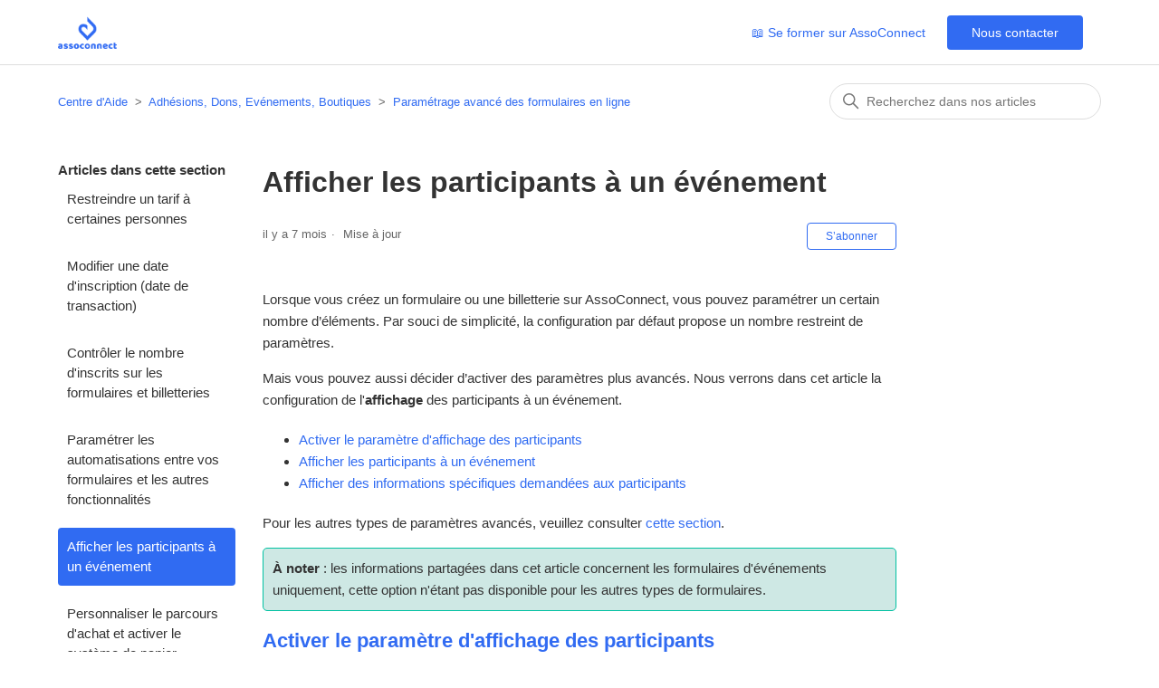

--- FILE ---
content_type: text/html; charset=utf-8
request_url: https://help.assoconnect.com/hc/fr/articles/11454025675666-Afficher-les-participants-%C3%A0-un-%C3%A9v%C3%A9nement
body_size: 9055
content:
<!DOCTYPE html>
<html dir="ltr" lang="fr">
<head>
  <meta charset="utf-8" />
  <!-- v26880 -->


  <title>Afficher les participants à un événement &ndash; Centre d&#39;Aide</title>

  

  <meta name="description" content="Lorsque vous créez un formulaire ou une billetterie sur AssoConnect, vous pouvez paramétrer un certain nombre d’éléments. Par souci de..." /><meta property="og:image" content="https://help.assoconnect.com/hc/theming_assets/01HZMAB2436Z1BHSRZZP730FRG" />
<meta property="og:type" content="website" />
<meta property="og:site_name" content="Centre d'Aide" />
<meta property="og:title" content="Afficher les participants à un événement" />
<meta property="og:description" content="Lorsque vous créez un formulaire ou une billetterie sur AssoConnect, vous pouvez paramétrer un certain nombre d’éléments. Par souci de simplicité, la configuration par défaut propose un nombre rest..." />
<meta property="og:url" content="https://help.assoconnect.com/hc/fr/articles/11454025675666-Afficher-les-participants-%C3%A0-un-%C3%A9v%C3%A9nement" />
<link rel="canonical" href="https://help.assoconnect.com/hc/fr/articles/11454025675666-Afficher-les-participants-%C3%A0-un-%C3%A9v%C3%A9nement">
<link rel="alternate" hreflang="fr" href="https://help.assoconnect.com/hc/fr/articles/11454025675666-Afficher-les-participants-%C3%A0-un-%C3%A9v%C3%A9nement">
<link rel="alternate" hreflang="x-default" href="https://help.assoconnect.com/hc/fr/articles/11454025675666-Afficher-les-participants-%C3%A0-un-%C3%A9v%C3%A9nement">

  <link rel="stylesheet" href="//static.zdassets.com/hc/assets/application-f34d73e002337ab267a13449ad9d7955.css" media="all" id="stylesheet" />
  <link rel="stylesheet" type="text/css" href="/hc/theming_assets/470219/155381/style.css?digest=32426373964562">

  <link rel="icon" type="image/x-icon" href="/hc/theming_assets/01HZMAB28JYVA7VDSAAXJRGT84">

    

  <meta content="width=device-width, initial-scale=1.0" name="viewport" />

<script 
  src="https://code.jquery.com/jquery-3.6.0.min.js" 
  integrity="sha256-/xUj+3OJU5yExlq6GSYGSHk7tPXikynS7ogEvDej/m4=" 
  crossorigin="anonymous">
</script>

<link rel="stylesheet" type="text/css" href="//cdn.jsdelivr.net/algoliasearch.zendesk-hc/2/algoliasearch.zendesk-hc.min.css">
<script type="text/javascript" src="//cdn.jsdelivr.net/algoliasearch.zendesk-hc/2/algoliasearch.zendesk-hc.min.js"></script>
<script type="text/javascript">
  algoliasearchZendeskHC({
    applicationId: 'E1VN6QA96E',
    apiKey: 'cb3d462ca7dee1a6f578f0814df43408',
    subdomain: 'ifeelgroup'
  });
</script>

<script>
rudderanalytics=window.rudderanalytics=[];for(var methods=["load","page","track","identify","alias","group","ready","reset","getAnonymousId","setAnonymousId"],i=0;i<methods.length;i++){var method=methods[i];rudderanalytics[method]=function(a){return function(){rudderanalytics.push([a].concat(Array.prototype.slice.call(arguments)))}}(method)}rudderanalytics.load("24ER9jZVHXyEvRSc845eW5i9Xyi","https://assoconnecczhh.dataplane.rudderstack.com"),rudderanalytics.page();
</script>
<script src="https://cdn.rudderlabs.com/v1/rudder-analytics.min.js"></script>
  
<!-- Google Tag Manager -->
<script>
  (function(w,d,s,l,i){w[l]=w[l]||[];w[l].push({'gtm.start':
  new Date().getTime(),event:'gtm.js'});var f=d.getElementsByTagName(s)[0],
  j=d.createElement(s),dl=l!='dataLayer'?'&l='+l:'';j.async=true;j.src=
  'https://www.googletagmanager.com/gtm.js?id='+i+dl;f.parentNode.insertBefore(j,f);
  })(window,document,'script','dataLayer','GTM-K85KS29');
</script>
<!-- End Google Tag Manager -->
  
<!-- Google Tag Manager (noscript) -->
<noscript><iframe src="https://www.googletagmanager.com/ns.html?id=GTM-K85KS29"
height="0" width="0" style="display:none;visibility:hidden"></iframe></noscript>
<!-- End Google Tag Manager (noscript) -->
  
</head>
<body class="">
  
  
  

  <a class="skip-navigation" tabindex="1" href="#main-content">Aller au contenu principal</a>

<header class="header">
  <div class="logo">
    <a title="Accueil" href="/hc/fr">
      <img src="/hc/theming_assets/01HZMAB2436Z1BHSRZZP730FRG" alt="Page d’accueil du Centre d’aide Centre d&#39;Aide" />
    </a>
  </div>
  <div class="nav-wrapper">
    <button class="menu-button" aria-controls="user-nav" aria-expanded="false" aria-label="Ouvrir/Fermer le menu de navigation">
      <svg xmlns="http://www.w3.org/2000/svg" width="16" height="16" focusable="false" viewBox="0 0 16 16" class="icon-menu">
        <path fill="none" stroke="currentColor" stroke-linecap="round" d="M1.5 3.5h13m-13 4h13m-13 4h13"/>
      </svg>
    </button>
    <a href="https://product.assoconnect.com/page/2147492-centre-de-formation-d-assoconnect" target="_blank">📖 Se former sur AssoConnect</a>  
    <nav class="user-nav" id="user-nav">
      <a class="submit-a-request" href="https://help.assoconnect.com/hc/fr/requests/new">Nous contacter</a>
    </nav>
  </div>
</header>


  <main role="main">
    <div class="container-divider"></div>
<div class="container">
  <nav class="sub-nav">
    <ol class="breadcrumbs">
  
    <li title="Centre d&#39;Aide">
      
        <a href="/hc/fr">Centre d&#39;Aide</a>
      
    </li>
  
    <li title="Adhésions, Dons, Evénements, Boutiques">
      
        <a href="/hc/fr/categories/201510949-Adh%C3%A9sions-Dons-Ev%C3%A9nements-Boutiques">Adhésions, Dons, Evénements, Boutiques</a>
      
    </li>
  
    <li title="Paramétrage avancé des formulaires en ligne">
      
        <a href="/hc/fr/sections/201261291-Param%C3%A9trage-avanc%C3%A9-des-formulaires-en-ligne">Paramétrage avancé des formulaires en ligne</a>
      
    </li>
  
</ol>

    <div class="search-container">
      <svg xmlns="http://www.w3.org/2000/svg" width="12" height="12" focusable="false" viewBox="0 0 12 12" class="search-icon">
        <circle cx="4.5" cy="4.5" r="4" fill="none" stroke="currentColor"/>
        <path stroke="currentColor" stroke-linecap="round" d="M11 11L7.5 7.5"/>
      </svg>
      <form role="search" class="search" data-search="" action="/hc/fr/search" accept-charset="UTF-8" method="get"><input type="hidden" name="utf8" value="&#x2713;" autocomplete="off" /><input type="hidden" name="category" id="category" value="201510949" autocomplete="off" />
<input type="search" name="query" id="query" placeholder="Rechercher" aria-label="Rechercher" /></form>
    </div>
  </nav>

  <div class="article-container" id="article-container">
    <aside class="article-sidebar" aria-labelledby="section-articles-title">
      
        <div class="collapsible-sidebar">
          <button type="button" class="collapsible-sidebar-toggle" aria-labelledby="section-articles-title" aria-expanded="false">
            <svg xmlns="http://www.w3.org/2000/svg" width="20" height="20" focusable="false" viewBox="0 0 12 12" aria-hidden="true" class="collapsible-sidebar-toggle-icon chevron-icon">
              <path fill="none" stroke="currentColor" stroke-linecap="round" d="M3 4.5l2.6 2.6c.2.2.5.2.7 0L9 4.5"/>
            </svg>
            <svg xmlns="http://www.w3.org/2000/svg" width="20" height="20" focusable="false" viewBox="0 0 12 12" aria-hidden="true" class="collapsible-sidebar-toggle-icon x-icon">
              <path stroke="currentColor" stroke-linecap="round" d="M3 9l6-6m0 6L3 3"/>
            </svg>
          </button>
          <span id="section-articles-title" class="collapsible-sidebar-title sidenav-title">
            Articles dans cette section
          </span>
          <div class="collapsible-sidebar-body">
            <ul>
              
                <li>
                  <a href="/hc/fr/articles/206137749-Restreindre-un-tarif-%C3%A0-certaines-personnes" class="sidenav-item ">Restreindre un tarif à certaines personnes</a>
                </li>
              
                <li>
                  <a href="/hc/fr/articles/213857345-Modifier-une-date-d-inscription-date-de-transaction" class="sidenav-item ">Modifier une date d&#39;inscription (date de transaction)</a>
                </li>
              
                <li>
                  <a href="/hc/fr/articles/11451090788754-Contr%C3%B4ler-le-nombre-d-inscrits-sur-les-formulaires-et-billetteries" class="sidenav-item ">Contrôler le nombre d&#39;inscrits sur les formulaires et billetteries</a>
                </li>
              
                <li>
                  <a href="/hc/fr/articles/11452781653906-Param%C3%A9trer-les-automatisations-entre-vos-formulaires-et-les-autres-fonctionnalit%C3%A9s" class="sidenav-item ">Paramétrer les automatisations entre vos formulaires et les autres fonctionnalités</a>
                </li>
              
                <li>
                  <a href="/hc/fr/articles/11454025675666-Afficher-les-participants-%C3%A0-un-%C3%A9v%C3%A9nement" class="sidenav-item current-article">Afficher les participants à un événement</a>
                </li>
              
                <li>
                  <a href="/hc/fr/articles/11454855982098-Personnaliser-le-parcours-d-achat-et-activer-le-syst%C3%A8me-de-panier" class="sidenav-item ">Personnaliser le parcours d&#39;achat et activer le système de panier</a>
                </li>
              
            </ul>
            
          </div>
        </div>
      
    </aside>

    <article id="main-content" class="article">
      <header class="article-header">
        <h1 title="Afficher les participants à un événement" class="article-title">
          Afficher les participants à un événement
          
        </h1>

        <div class="article-author">
          
          <div class="article-meta">
            

            <ul class="meta-group">
              
                <li class="meta-data"><time datetime="2025-06-02T13:53:26Z" title="2025-06-02T13:53:26Z" data-datetime="relative">2 juin 2025 13:53</time></li>
                <li class="meta-data">Mise à jour</li>
              
            </ul>
          </div>
        </div>

        
          <div class="article-subscribe"><div data-helper="subscribe" data-json="{&quot;item&quot;:&quot;article&quot;,&quot;url&quot;:&quot;/hc/fr/articles/11454025675666-Afficher-les-participants-%C3%A0-un-%C3%A9v%C3%A9nement/subscription.json&quot;,&quot;follow_label&quot;:&quot;S’abonner&quot;,&quot;unfollow_label&quot;:&quot;Annuler l’abonnement&quot;,&quot;following_label&quot;:&quot;Abonné&quot;,&quot;can_subscribe&quot;:true,&quot;is_subscribed&quot;:false}"></div></div>
        
      </header>

      <section class="article-info">
        <div class="article-content">
          <div class="article-body"><p><span style="font-weight: 400;">Lorsque vous créez un formulaire ou une billetterie sur AssoConnect, vous pouvez paramétrer un certain nombre d’éléments. Par souci de simplicité, la c</span>onfiguration par défaut propose un nombre restreint de paramètres<span style="font-weight: 400;">.</span></p>
<p><span style="font-weight: 400;">Mais vous pouvez aussi décider d’</span>activer des paramètres plus avancés<span style="font-weight: 400;">. </span>Nous verrons dans cet article la configuration de l'<strong>affichage</strong> des participants à un événement.</p>
<ul>
<li><a href="#h_01H083BTV928716CNGZ77EEFXC" target="_self">Activer le paramètre d'affichage des participants</a></li>
<li><a href="#h_01H08967X09P4KE3WPKDAXSH4T" target="_self">Afficher les participants à un événement</a></li>
<li><a href="#h_01H08970WBC6PX6Y88XJ8GQ254" target="_self">Afficher des informations spécifiques demandées aux participants</a></li>
</ul>
<p>Pour les autres types de paramètres avancés, veuillez consulter <a href="https://help.assoconnect.com/hc/fr/sections/201261291-Param%C3%A9trage-avanc%C3%A9-des-formulaires-en-ligne" target="_self">cette section</a>.</p>
<p class="tip"><strong>À noter</strong><span style="font-weight: 400;"> : les informations partagées dans cet article concernent les formulaires d'événements uniquement, cette option n'étant pas disponible pour les autres types de formulaires.</span></p>
<h2 id="h_01H083BTV928716CNGZ77EEFXC">Activer le paramètre d'affichage des participants</h2>
<p><span>Vous pouvez choisir d’activer l'affichage des participants et inscrits à vos formulaires.</span></p>
<p class="tip"><span><strong>À noter</strong> : Activer ce paramètre le rendra </span><strong>accessible</strong><span> pour tous vos formulaires d'événements. Ensuite, libre à vous de l'utiliser ou pas.</span></p>
<p><span>Pour accéder à la page d’activation des paramètres avancés, allez dans </span><strong>Paramètres &gt; Formulaires et billetteries</strong>, puis cochez (bouton vert) l'affichage de la liste des participants.</p>
<p><img src="/hc/article_attachments/11453194276626"></p>
<h2 id="h_01H08967X09P4KE3WPKDAXSH4T">Afficher les participants à un événement</h2>
<p><span style="font-weight: 400;">Pour activer l’option, rendez-vous sur l’onglet “</span><strong>Diffusion</strong><span style="font-weight: 400;">” de votre formulaire et cochez la case “</span><strong>Rendre public le listing des participants</strong><span style="font-weight: 400;">” : </span></p>
<p><span style="font-weight: 400;"><img src="/hc/article_attachments/27118724637970" alt="image5.png"></span></p>
<p><span style="font-weight: 400;"><span><strong>À noter</strong> : Afin de respecter les normes RGPD, uniquement la première lettre du nom de famille est visible</span><span>.</span></span></p>
<p><span style="font-weight: 400;">Pensez bien à cliquer sur "<strong>Mettre à jour</strong>" pour enregistrer.</span></p>
<p><span style="font-weight: 400;">Voici le rendu côté utilisateur : </span></p>
<p><span style="font-weight: 400;"><img src="/hc/article_attachments/27118708514578" alt="Capture d’écran 2025-06-02 à 15.43.38.png"></span></p>
<h2 id="h_01H08970WBC6PX6Y88XJ8GQ254"><span style="font-weight: 400;">Afficher des informations spécifiques demandées aux participants</span></h2>
<p><span style="font-weight: 400;">Si vous avez demandé une information supplémentaire dans votre formulaire, vous pouvez également rendre cette information publique aux autres participants.</span></p>
<p><span style="font-weight: 400;">Par exemple, vous organisez un repas avec vos bénévoles où chacun peut rapporter un dessert. Afin que plusieurs personnes n'apportent pas le même dessert, vous demandé cette information dans votre formulaire et souhaitez ensuite rendre l'information publique. Voici comment procéder :</span></p>
<ul>
<li>à l'<strong>étape 2 - Tarifs</strong>, ajoutez des "tarifs" de type "Réponse libre" :</li>
</ul>
<p><img src="/hc/article_attachments/11453881502098"></p>
<ul>
<li>enregistrez votre formulaire en cliquant sur <strong>Publier</strong> en bas de page ;</li>
<li>dans l'onglet Diffusion, cochez "<strong>Rendre public le listing des participants</strong>" ;</li>
<li>puis cochez l'information à rendre publique ;</li>
<li>cliquez enfin sur <strong>Mettre à jour</strong>.</li>
</ul>
<p class="wysiwyg-text-align-center"><img src="/hc/article_attachments/11453966158354" width="497" height="218"></p>
<p class="wysiwyg-text-align-left"><span style="font-weight: 400;">Voici le rendu côté utilisateur :</span></p>
<p class="wysiwyg-text-align-center"><img src="/hc/article_attachments/27118708516242" alt="Capture d’écran 2025-06-02 à 15.44.25.png" width="290" height="134"></p>
<p><strong>Pour aller plus loin :</strong></p>
<ul>
<li><a href="/hc/fr/articles/4407831841554" target="_self">Choisir les paramètres généraux de ses formulaires et billetteries</a></li>
<li><a href="/hc/fr/articles/11451090788754" target="_self">Contrôler le nombre d'inscrits sur les formulaires et billetteries</a></li>
</ul></div>
          
        </div>
      </section>

      <footer>
        <div class="article-footer">
          
            <div class="article-share">
  <ul class="share">
    <li>
      <a href="https://www.facebook.com/share.php?title=Afficher+les+participants+%C3%A0+un+%C3%A9v%C3%A9nement&u=https%3A%2F%2Fhelp.assoconnect.com%2Fhc%2Ffr%2Farticles%2F11454025675666-Afficher-les-participants-%25C3%25A0-un-%25C3%25A9v%25C3%25A9nement" class="share-facebook" aria-label="Facebook">
        <svg xmlns="http://www.w3.org/2000/svg" width="12" height="12" focusable="false" viewBox="0 0 12 12" aria-label="Partager cette page sur Facebook">
          <path fill="currentColor" d="M6 0a6 6 0 01.813 11.945V7.63h1.552l.244-1.585H6.812v-.867c0-.658.214-1.242.827-1.242h.985V2.55c-.173-.024-.538-.075-1.23-.075-1.444 0-2.29.767-2.29 2.513v1.055H3.618v1.585h1.484v4.304A6.001 6.001 0 016 0z"/>
        </svg>
      </a>
    </li>
    <li>
      <a href="https://twitter.com/share?lang=fr&text=Afficher+les+participants+%C3%A0+un+%C3%A9v%C3%A9nement&url=https%3A%2F%2Fhelp.assoconnect.com%2Fhc%2Ffr%2Farticles%2F11454025675666-Afficher-les-participants-%25C3%25A0-un-%25C3%25A9v%25C3%25A9nement" class="share-twitter" aria-label="X Corp">
        <svg xmlns="http://www.w3.org/2000/svg" width="12" height="12" focusable="false" viewBox="0 0 12 12" aria-label="Partager cette page sur X Corp">
          <path fill="currentColor" d="M.0763914 0 3.60864 0 6.75369 4.49755 10.5303 0 11.6586 0 7.18498 5.11431 12 12 8.46775 12 5.18346 7.30333 1.12825 12 0 12 4.7531 6.6879z"/>
        </svg>
      </a>
    </li>
    <li>
      <a href="https://www.linkedin.com/shareArticle?mini=true&source=AssoConnect&title=Afficher+les+participants+%C3%A0+un+%C3%A9v%C3%A9nement&url=https%3A%2F%2Fhelp.assoconnect.com%2Fhc%2Ffr%2Farticles%2F11454025675666-Afficher-les-participants-%25C3%25A0-un-%25C3%25A9v%25C3%25A9nement" class="share-linkedin" aria-label="LinkedIn">
        <svg xmlns="http://www.w3.org/2000/svg" width="12" height="12" focusable="false" viewBox="0 0 12 12" aria-label="Partager cette page sur LinkedIn">
          <path fill="currentColor" d="M10.8 0A1.2 1.2 0 0112 1.2v9.6a1.2 1.2 0 01-1.2 1.2H1.2A1.2 1.2 0 010 10.8V1.2A1.2 1.2 0 011.2 0h9.6zM8.09 4.356a1.87 1.87 0 00-1.598.792l-.085.133h-.024v-.783H4.676v5.727h1.778V7.392c0-.747.142-1.47 1.068-1.47.913 0 .925.854.925 1.518v2.785h1.778V7.084l-.005-.325c-.05-1.38-.456-2.403-2.13-2.403zm-4.531.142h-1.78v5.727h1.78V4.498zm-.89-2.846a1.032 1.032 0 100 2.064 1.032 1.032 0 000-2.064z"/>
        </svg>
      </a>
    </li>
  </ul>

</div>
          
          
            
          
        </div>
        
          <div class="article-votes">
            <span class="article-votes-question" id="article-votes-label">Cet article vous a-t-il été utile ?</span>
            <div class="article-votes-controls" role="group" aria-labelledby="article-votes-label">
              <button type="button" class="button article-vote article-vote-up" data-helper="vote" data-item="article" data-type="up" data-id="11454025675666" data-upvote-count="1" data-vote-count="5" data-vote-sum="-3" data-vote-url="/hc/fr/articles/11454025675666/vote" data-value="null" data-label="Utilisateurs qui ont trouvé cela utile : 1 sur 5" data-selected-class="button-primary" aria-label="Cet article m’a été utile" aria-pressed="false">Oui</button>
              <button type="button" class="button article-vote article-vote-down" data-helper="vote" data-item="article" data-type="down" data-id="11454025675666" data-upvote-count="1" data-vote-count="5" data-vote-sum="-3" data-vote-url="/hc/fr/articles/11454025675666/vote" data-value="null" data-label="Utilisateurs qui ont trouvé cela utile : 1 sur 5" data-selected-class="button-primary" aria-label="Cet article ne m’a pas été utile" aria-pressed="false">Non</button>
            </div>
            <small class="article-votes-count">
              <span class="article-vote-label" data-helper="vote" data-item="article" data-type="label" data-id="11454025675666" data-upvote-count="1" data-vote-count="5" data-vote-sum="-3" data-vote-url="/hc/fr/articles/11454025675666/vote" data-value="null" data-label="Utilisateurs qui ont trouvé cela utile : 1 sur 5">Utilisateurs qui ont trouvé cela utile : 1 sur 5</span>
            </small>
          </div>
        

        <div class="article-return-to-top">
          <a href="#article-container">
            Retour en haut
            <svg xmlns="http://www.w3.org/2000/svg" class="article-return-to-top-icon" width="20" height="20" focusable="false" viewBox="0 0 12 12" aria-hidden="true">
              <path fill="none" stroke="currentColor" stroke-linecap="round" d="M3 4.5l2.6 2.6c.2.2.5.2.7 0L9 4.5"/>
            </svg>
          </a>
        </div>
      </footer>

      <div class="article-relatives">
        
          <div data-recent-articles></div>
        
        
          
  <section class="related-articles">
    
      <h2 class="related-articles-title">Articles associés </h2>
    
    <ul>
      
        <li>
          <a href="/hc/fr/related/click?data=[base64]" rel="nofollow">Choisir les paramètres généraux de ses formulaires et billetteries</a>
        </li>
      
        <li>
          <a href="/hc/fr/related/click?data=BAh7CjobZGVzdGluYXRpb25fYXJ0aWNsZV9pZGkElqL%[base64]%3D%3D--b7480144acf8cbe740c04accd8cd80d7607ffe9d" rel="nofollow">Gérer ses adhésions, dons, événements et boutique sur AssoConnect</a>
        </li>
      
        <li>
          <a href="/hc/fr/related/click?data=BAh7CjobZGVzdGluYXRpb25fYXJ0aWNsZV9pZGwrCJL%[base64]%3D%3D--de6cad0fa9914244c88a767f375d1be026f50920" rel="nofollow">Rechercher les inscrits à un formulaire (adhésions, dons, événement, boutique) et exporter la liste</a>
        </li>
      
        <li>
          <a href="/hc/fr/related/click?data=[base64]%3D%3D--8bb95c4cb93d7e7915f845ab8cc47a95ac4e8b05" rel="nofollow">Scanner les billets à l’entrée d’un événement</a>
        </li>
      
        <li>
          <a href="/hc/fr/related/click?data=[base64]%3D%3D--954f466957ee5b4d531de04e0dcd8f3088de0ae6" rel="nofollow">Utiliser le lien de paiement d&#39;AssoConnect</a>
        </li>
      
    </ul>
  </section>


        
      </div>
      
        <div class="article-comments" id="article-comments">
          <section class="comments">
            <header class="comment-overview">
              <h2 class="comment-heading">
                Commentaires
              </h2>
              <p class="comment-callout">0 commentaire</p>
              
            </header>

            <ul id="comments" class="comment-list">
              
            </ul>

            

            

            <p class="comment-callout">Cet article n'accepte pas de commentaires.</p>
          </section>
        </div>
      
    </article>
  </div>
</div>

  </main>

  <footer class="footer">
  <div class="footer-inner">
    <nav class="footer-nav">
      <div class="footer-nav-column">
        <h3 class="footer-nav-title">Plateforme</h3>
        <ul class="footer-nav-list">
          <li>
            <a href="https://status.assoconnect.com/etat-du-service" class="footer-list-link">
              État du service
            </a>
          </li>
        </ul>
      </div>
      <div class="footer-nav-column">
        <h3 class="footer-nav-title">Ressources</h3>
        <ul class="footer-nav-list">
          <li>
            <a href="https://blog.assoconnect.com" class="footer-list-link">
              Blog AssoConnect
            </a>
          </li>
          <li>
            <a href="https://help.assoconnect.com/hc/fr/requests/new" class="footer-list-link">
              Nous contacter
            </a>
          </li>
        </ul>
      </div>
      <div class="footer-nav-column">
        <h3 class="footer-nav-title">Autres</h3>
        <ul class="footer-nav-list">
          <li>
            
                  <a class="sign-in" rel="nofollow" data-auth-action="signin" title="Ouvre une boîte de dialogue" role="button" href="/hc/fr/signin?return_to=https%3A%2F%2Fhelp.assoconnect.com%2Fhc%2Ffr%2Farticles%2F11454025675666-Afficher-les-participants-%25C3%25A0-un-%25C3%25A9v%25C3%25A9nement">
                    Connexion
                  </a>
                
          </li>
        </ul>
      </div>
    </nav>
    <div class="footer-bottom">
      <div class="footer-bottom-copyright">AssoConnect est conçu avec 💙 pour les associations.</div>
      
    </div>
  </div>
</footer>


  <!-- / -->

  
  <script src="//static.zdassets.com/hc/assets/fr.9c34299558014f9801ff.js"></script>
  

  <script type="text/javascript">
  /*

    Greetings sourcecode lurker!

    This is for internal Zendesk and legacy usage,
    we don't support or guarantee any of these values
    so please don't build stuff on top of them.

  */

  HelpCenter = {};
  HelpCenter.account = {"subdomain":"ifeelgroup","environment":"production","name":"AssoConnect"};
  HelpCenter.user = {"identifier":"da39a3ee5e6b4b0d3255bfef95601890afd80709","email":null,"name":"","role":"anonymous","avatar_url":"https://assets.zendesk.com/hc/assets/default_avatar.png","is_admin":false,"organizations":[],"groups":[]};
  HelpCenter.internal = {"asset_url":"//static.zdassets.com/hc/assets/","web_widget_asset_composer_url":"https://static.zdassets.com/ekr/snippet.js","current_session":{"locale":"fr","csrf_token":null,"shared_csrf_token":null},"usage_tracking":{"event":"article_viewed","data":"BAh7CDoLbG9jYWxlSSIHZnIGOgZFVDoPYXJ0aWNsZV9pZGwrCJKzIdlqCjoKX21ldGF7DDoPYWNjb3VudF9pZGkDyywHOhNoZWxwX2NlbnRlcl9pZGkECuLrCzoNYnJhbmRfaWRpA/VeAjoMdXNlcl9pZDA6E3VzZXJfcm9sZV9uYW1lSSIOQU5PTllNT1VTBjsGVDsASSIHZnIGOwZUOhphbm9ueW1vdXNfdHJhY2tpbmdfaWQw--256efa7b6689c1331eb0c4cced0cd8e84ea9f606","url":"https://help.assoconnect.com/hc/activity"},"current_record_id":"11454025675666","current_record_url":"/hc/fr/articles/11454025675666-Afficher-les-participants-%C3%A0-un-%C3%A9v%C3%A9nement","current_record_title":"Afficher les participants à un événement","current_text_direction":"ltr","current_brand_id":155381,"current_brand_name":"AssoConnect","current_brand_url":"https://ifeelgroup.zendesk.com","current_brand_active":true,"current_path":"/hc/fr/articles/11454025675666-Afficher-les-participants-%C3%A0-un-%C3%A9v%C3%A9nement","show_autocomplete_breadcrumbs":true,"user_info_changing_enabled":false,"has_user_profiles_enabled":false,"has_end_user_attachments":true,"user_aliases_enabled":false,"has_anonymous_kb_voting":true,"has_multi_language_help_center":true,"show_at_mentions":false,"embeddables_config":{"embeddables_web_widget":true,"embeddables_help_center_auth_enabled":false,"embeddables_connect_ipms":false},"answer_bot_subdomain":"static","gather_plan_state":"subscribed","has_article_verification":true,"has_gather":true,"has_ckeditor":false,"has_community_enabled":false,"has_community_badges":true,"has_community_post_content_tagging":false,"has_gather_content_tags":true,"has_guide_content_tags":true,"has_user_segments":true,"has_answer_bot_web_form_enabled":true,"has_garden_modals":false,"theming_cookie_key":"hc-da39a3ee5e6b4b0d3255bfef95601890afd80709-2-preview","is_preview":false,"has_search_settings_in_plan":true,"theming_api_version":2,"theming_settings":{"brand_color":"rgba(48, 107, 242, 1)","brand_text_color":"#FFFFFF","text_color":"rgba(51, 51, 51, 1)","link_color":"rgba(48, 107, 242, 1)","visited_link_color":"#4B61C3","background_color":"#FFFFFF","heading_font":"-apple-system, BlinkMacSystemFont, 'Segoe UI', Helvetica, Arial, sans-serif","text_font":"-apple-system, BlinkMacSystemFont, 'Segoe UI', Helvetica, Arial, sans-serif","logo":"/hc/theming_assets/01HZMAB2436Z1BHSRZZP730FRG","show_brand_name":true,"favicon":"/hc/theming_assets/01HZMAB28JYVA7VDSAAXJRGT84","homepage_background_image":"/hc/theming_assets/01HZMAB2D2TWZXQJCR7HJR39G3","community_background_image":"/hc/theming_assets/01HZMAB2JKT9ZQWDRQEVJ20RWE","community_image":"/hc/theming_assets/01HZMAB2PNNDB94YAMVM8H9PFY","instant_search":true,"scoped_kb_search":true,"scoped_community_search":true,"show_recent_activity":true,"show_articles_in_section":true,"show_article_author":false,"show_article_comments":true,"show_follow_article":true,"show_recently_viewed_articles":true,"show_related_articles":true,"show_article_sharing":true,"show_follow_section":true,"show_follow_post":true,"show_post_sharing":true,"show_follow_topic":true},"has_pci_credit_card_custom_field":true,"help_center_restricted":false,"is_assuming_someone_else":false,"flash_messages":[],"user_photo_editing_enabled":true,"user_preferred_locale":"fr","base_locale":"fr","login_url":"https://ifeelgroup.zendesk.com/access?brand_id=155381\u0026return_to=https%3A%2F%2Fhelp.assoconnect.com%2Fhc%2Ffr%2Farticles%2F11454025675666-Afficher-les-participants-%25C3%25A0-un-%25C3%25A9v%25C3%25A9nement","has_alternate_templates":true,"has_custom_statuses_enabled":true,"has_hc_generative_answers_setting_enabled":true,"has_generative_search_with_zgpt_enabled":false,"has_suggested_initial_questions_enabled":false,"has_guide_service_catalog":true,"has_service_catalog_search_poc":false,"has_service_catalog_itam":false,"has_csat_reverse_2_scale_in_mobile":false,"has_knowledge_navigation":false,"has_unified_navigation":false,"has_unified_navigation_eap_access":true,"has_csat_bet365_branding":false,"version":"v26880","dev_mode":false};
</script>

  
  
  <script src="//static.zdassets.com/hc/assets/hc_enduser-9d4172d9b2efbb6d87e4b5da3258eefa.js"></script>
  <script type="text/javascript" src="/hc/theming_assets/470219/155381/script.js?digest=32426373964562"></script>
  
</body>
</html>